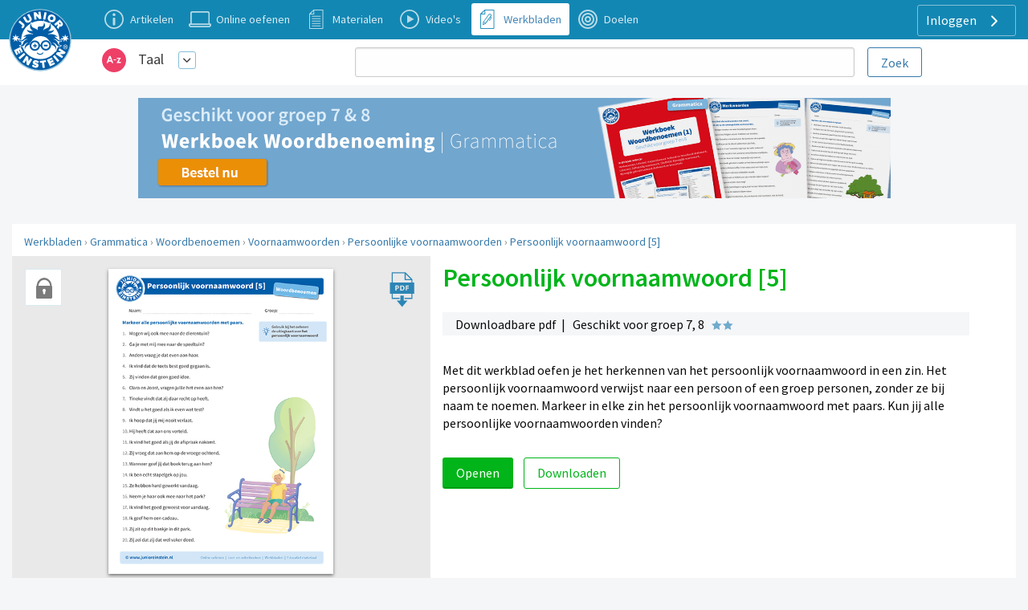

--- FILE ---
content_type: text/html; charset=UTF-8
request_url: https://www.taal-oefenen.nl/werkbladen/grammatica/woordbenoemen/voornaamwoorden/persoonlijke-voornaamwoorden/persoonlijk-voornaamwoord-5
body_size: 9369
content:
<!DOCTYPE html>
<html lang="nl-NL">
<head>
    


                <meta charset="UTF-8"/>
<meta name="viewport" content="width=device-width, initial-scale=1">
    



<meta name="generator" content="Junior Einstein BV">

    
    <title>Persoonlijk voornaamwoord [5]</title>
    <meta name="keywords" content="werkblad, download, taal, woordbenoemen, grammatica, Nederlands, junior einstein, persoonlijk voornaamwoord">
    <meta name="description" content="Oefen met dit werkblad het persoonlijk voornaamwoord. Oefen ook met de andere werkbladen van Junior Einstein over taal.">
    <meta property="og:url" content="https://www.taal-oefenen.nl/werkbladen/grammatica/woordbenoemen/voornaamwoorden/persoonlijke-voornaamwoorden/persoonlijk-voornaamwoord-5"/>
    <meta property="og:type" content="worksheet"/>
    <meta property="og:title" content="Persoonlijk voornaamwoord [5]"/>
    <meta property="og:description" content="Met dit werkblad oefen je het herkennen van het persoonlijk voornaamwoord in een zin. Het persoonlijk voornaamwoord verwijst naar een persoon of een groep personen, zonder ze bij naam te noemen. Markeer in elke zin het persoonlijk voornaamwoord met paars. Kun jij alle persoonlijke voornaamwoorden vinden?"/>
    <meta property="og:image" content="https://assets.junioreinstein.nl/nl_junioreinstein/worksheet/25000/24018/4icocwpr4zobvkj.045.persvnw.markeren.2.ster.png"/>
                <link href="/template/css/app.css?1703" rel="stylesheet" />
        <link href="/template/css/support.css?1703" rel="stylesheet" />
        <link href="/template/css/exercise_table.css?1703" rel="stylesheet" />
        <link href="/template/css/worksheet-section.css?1703" rel="stylesheet"/>
    
    <link href="/template/css/support.css?1703" rel="stylesheet"/>

    <link rel="apple-touch-icon" sizes="180x180"
      href="/template/images/labels/nl_junioreinstein/icons/apple-touch-icon.png?1703">
<link rel="icon" type="image/png" sizes="32x32"
      href="/template/images/labels/nl_junioreinstein/icons/favicon-32x32.png?1703">
<link rel="icon" type="image/png" sizes="16x16"
      href="/template/images/labels/nl_junioreinstein/icons/favicon-16x16.png?1703">
<link rel="manifest" href="/template/images/labels/nl_junioreinstein/icons/site.webmanifest?1703">
<link rel="mask-icon" href="/template/images/labels/nl_junioreinstein/icons/safari-pinned-tab.svg?1703"
      color="#5bbad5">
<meta name="msapplication-TileColor" content="#da532c">
<meta name="theme-color" content="#ffffff">    <script>(function(w,d,u){w.readyQ=[];w.bindReadyQ=[];function p(x,y){if(x=="ready"){w.bindReadyQ.push(y);}else{w.readyQ.push(x);}};var a={ready:p,bind:p};w.$=w.jQuery=function(f){if(f===d||f===u){return a}else{p(f)}}})(window,document)</script>

            <link rel="canonical" href="https://www.taal-oefenen.nl/werkbladen/grammatica/woordbenoemen/voornaamwoorden/persoonlijke-voornaamwoorden/persoonlijk-voornaamwoord-5">
    </head>
<body class="nl_junioreinstein support-base">
<div id="audio_wrapper" style="display:none;">
    <audio id="nexus_audio_player" controls="controls">
    </audio>
</div>







    <div style="position: absolute;z-index: 99">
    <a href="https://www.junioreinstein.nl">
        <img src="/template/images/labels/nl_junioreinstein/logo.svg?1703"
             class="logo-large-svg support-logo">
    </a>
</div>

    <div class="grid-x grid-padding-x support-header-container align-middle" style="margin-top: 0">
        <div class="small-12 large-3 xlarge-4 large-order-2 cell support-user-menu-container" style="text-align: right;">
                        <a href="#" class="pulldown-user" style="display: none">
        </a>

    

    <div class="hide-for-small-only">
        <div class="pulldown user-menu" id="user-pulldown-content" style="display:none;">
            
                
                    <div class="grid-container full user-menu-item">
    <a href="https://www.junioreinstein.nl/">
        <div class="grid-x">
                        <div class="cell shrink icon-container">
                    <img src="/template/images/icons/home.svg" alt="Home-icon">
            </div>
                        <div class="cell auto item-title-container" style="text-align: left;">
                Home
            </div>
                            <div class="cell shrink item-arrow-container">
                    <i class="JE-icon-arrow JE-icon-general" style="color:#377aab;"></i>
                </div>

            

        </div>
    </a>
</div>







                                
            
                                
                    <div class="grid-container full user-menu-group">

    <a href="https://www.junioreinstein.nl/online/home">
        <div class="grid-x">
                        <div class="cell auto item-title-container" style="text-align: left;">
                Particulieren
            </div>
                                                            

        </div>
    </a>

    <div class="grid-x">
        <div class="cell">
            
                <div class="grid-container full user-menu-item">
    <a href="https://www.junioreinstein.nl/online/home">
        <div class="grid-x">
                        <div class="cell shrink icon-container">
                    <img src="/template/images/icons/online.svg" alt="Online oefenen-icon">
            </div>
                        <div class="cell auto item-title-container" style="text-align: left;">
                Online oefenen
            </div>
                            <div class="cell shrink item-arrow-container">
                    <i class="JE-icon-arrow JE-icon-general" style="color:#377aab;"></i>
                </div>

            

        </div>
    </a>
</div>







            
                <div class="grid-container full user-menu-item">
    <a href="https://www.junioreinstein.nl/online/subscriptions">
        <div class="grid-x">
                        <div class="cell shrink icon-container">
                    <img src="/template/images/icons/price.svg" alt="Prijzen en bestellen-icon">
            </div>
                        <div class="cell auto item-title-container" style="text-align: left;">
                Prijzen en bestellen
            </div>
                            <div class="cell shrink item-arrow-container">
                    <i class="JE-icon-arrow JE-icon-general" style="color:#377aab;"></i>
                </div>

            

        </div>
    </a>
</div>







            
                <div class="grid-container full user-menu-item">
    <a href="https://www.junioreinstein.nl/online/reviews">
        <div class="grid-x">
                        <div class="cell shrink icon-container">
                    <img src="/template/images/icons/reviews.svg" alt="Reviews-icon">
            </div>
                        <div class="cell auto item-title-container" style="text-align: left;">
                Reviews
            </div>
                            <div class="cell shrink item-arrow-container">
                    <i class="JE-icon-arrow JE-icon-general" style="color:#377aab;"></i>
                </div>

            

        </div>
    </a>
</div>







            
                <div class="grid-container full user-menu-item">
    <a href="https://webshop.junioreinstein.nl">
        <div class="grid-x">
                        <div class="cell shrink icon-container">
                    <img src="/template/images/icons/book.svg" alt="Leer- en oefenboeken-icon">
            </div>
                        <div class="cell auto item-title-container" style="text-align: left;">
                Leer- en oefenboeken
            </div>
                            <div class="cell shrink item-arrow-container">
                    <i class="JE-icon-arrow JE-icon-general" style="color:#377aab;"></i>
                </div>

            

        </div>
    </a>
</div>







                    </div>
    </div>


</div>




                
            
                                
                    <div class="grid-container full user-menu-group">

    <a href="https://www.junioreinstein.nl/school">
        <div class="grid-x">
                        <div class="cell auto item-title-container" style="text-align: left;">
                Scholen
            </div>
                                                            

        </div>
    </a>

    <div class="grid-x">
        <div class="cell">
            
                <div class="grid-container full user-menu-item">
    <a href="https://www.junioreinstein.nl/school/online">
        <div class="grid-x">
                        <div class="cell shrink icon-container">
                    <img src="/template/images/icons/online.svg" alt="Online leer- en oefenplatform-icon">
            </div>
                        <div class="cell auto item-title-container" style="text-align: left;">
                Online leer- en oefenplatform
            </div>
                            <div class="cell shrink item-arrow-container">
                    <i class="JE-icon-arrow JE-icon-general" style="color:#377aab;"></i>
                </div>

            

        </div>
    </a>
</div>







            
                <div class="grid-container full user-menu-item">
    <a href="https://www.junioreinstein.nl/school/worksheet">
        <div class="grid-x">
                        <div class="cell shrink icon-container">
                    <img src="/template/images/icons/worksheet.svg" alt="Premium werkbladencollectie-icon">
            </div>
                        <div class="cell auto item-title-container" style="text-align: left;">
                Premium werkbladencollectie
            </div>
                            <div class="cell shrink item-arrow-container">
                    <i class="JE-icon-arrow JE-icon-general" style="color:#377aab;"></i>
                </div>

            

        </div>
    </a>
</div>







            
                <div class="grid-container full user-menu-item">
    <a href="https://www.junioreinstein.nl/school/publisher">
        <div class="grid-x">
                        <div class="cell shrink icon-container">
                    <img src="/template/images/icons/book.svg" alt="Educatieve boeken-icon">
            </div>
                        <div class="cell auto item-title-container" style="text-align: left;">
                Educatieve boeken
            </div>
                            <div class="cell shrink item-arrow-container">
                    <i class="JE-icon-arrow JE-icon-general" style="color:#377aab;"></i>
                </div>

            

        </div>
    </a>
</div>







                    </div>
    </div>


</div>




                
            
                
                    <div class="grid-container full user-menu-item">
    <a href="https://www.junioreinstein.nl/instruction/faq">
        <div class="grid-x">
                        <div class="cell shrink icon-container">
                    <img src="/template/images/icons/faq.svg" alt="Veelgestelde vragen-icon">
            </div>
                        <div class="cell auto item-title-container" style="text-align: left;">
                Veelgestelde vragen
            </div>
                            <div class="cell shrink item-arrow-container">
                    <i class="JE-icon-arrow JE-icon-general" style="color:#377aab;"></i>
                </div>

            

        </div>
    </a>
</div>







                                
            
                                
                    <div class="grid-container full user-menu-group">

    <a href="https://www.junioreinstein.nl/about/home">
        <div class="grid-x">
                        <div class="cell auto item-title-container" style="text-align: left;">
                Over Junior Einstein
            </div>
                                                            

        </div>
    </a>

    <div class="grid-x">
        <div class="cell">
            
                <div class="grid-container full user-menu-item">
    <a href="https://www.junioreinstein.nl/vacancy">
        <div class="grid-x">
                        <div class="cell shrink icon-container">
                    <img src="/template/images/icons/vacancies.svg" alt="Vacatures-icon">
            </div>
                        <div class="cell auto item-title-container" style="text-align: left;">
                Vacatures
            </div>
                            <div class="cell shrink item-arrow-container">
                    <i class="JE-icon-arrow JE-icon-general" style="color:#377aab;"></i>
                </div>

            

        </div>
    </a>
</div>







            
                <div class="grid-container full user-menu-item">
    <a href="https://www.junioreinstein.nl/contact">
        <div class="grid-x">
                        <div class="cell shrink icon-container">
                    <img src="/template/images/icons/contact.svg" alt="Contact-icon">
            </div>
                        <div class="cell auto item-title-container" style="text-align: left;">
                Contact
            </div>
                            <div class="cell shrink item-arrow-container">
                    <i class="JE-icon-arrow JE-icon-general" style="color:#377aab;"></i>
                </div>

            

        </div>
    </a>
</div>







            
                <div class="grid-container full user-menu-item">
    <a href="https://www.junioreinstein.nl/about/team">
        <div class="grid-x">
                        <div class="cell shrink icon-container">
                    <img src="/template/images/icons/team.svg" alt="Team-icon">
            </div>
                        <div class="cell auto item-title-container" style="text-align: left;">
                Team
            </div>
                            <div class="cell shrink item-arrow-container">
                    <i class="JE-icon-arrow JE-icon-general" style="color:#377aab;"></i>
                </div>

            

        </div>
    </a>
</div>







                    </div>
    </div>


</div>




                
            
                
                    <div class="grid-container full user-menu-item">
    <a href="https://www.junioreinstein.nl/login">
        <div class="grid-x">
                        <div class="cell shrink icon-container">
                    <img src="/template/images/icons/login.svg" alt="Inloggen-icon">
            </div>
                        <div class="cell auto item-title-container" style="text-align: left;">
                Inloggen
            </div>
                            <div class="cell shrink item-arrow-container">
                    <i class="JE-icon-arrow JE-icon-general" style="color:#377aab;"></i>
                </div>

            

        </div>
    </a>
</div>







                                
                    </div>
    </div>


            <div class="show-for-large">
            <div class="text-right user-anon-buttons" style="">

                                    <a href="/login" class="button hollow ghost radius icon">
                        Inloggen
                        <i class="JE-icon-arrow JE-icon-general default-icon right"></i>
                    </a>
                
            </div>
        </div>
    

    <div class="hide-for-large">
        <button id="hamburger-menu" class="button radius hollow  menu-icon float-right" type="button"
                style="border: none;">
            <i class="JE-icon-menu default-icon JE-icon-general right"></i>
        </button>
    </div>



        </div>
        <div class="small-8 medium-11 large-8 xlarge-7 medium-offset-1  large-order-1 cell">
            <ul class="inline-list support-menu new-menu show-for-medium">


                
                                            <li class="">
                            <a href="/instruction/taal">
                                <div style="display:table">
                                    <div class="support-menu-icon Article"></div>
                                    <div class="support-menu-label">
                                        Artikelen                                    </div>
                                </div>
                            </a>
                        </li>
                    
                                                                                                    

                
                    
                                            <li>
                            <a href="/start">
                                <div style="display:table">
                                    <div class="support-menu-icon Exercise"></div>
                                    <div class="support-menu-label">
                                        Online oefenen                                    </div>
                                </div>
                            </a>
                        </li>
                                                                                                    

                
                    
                                                                                    <li class="">
                            <a href="/ondersteunende-materialen">
                                <div style="display:table">
                                    <div class="support-menu-icon LearningResource"></div>
                                    <div class="support-menu-label">
                                        Materialen                                    </div>
                                </div>
                            </a>
                        </li>
                                                            

                
                    
                                                                                                        <li class="">
                            <a href="/videos">
                                <div style="display:table">
                                    <div class="support-menu-icon Video"></div>
                                    <div class="support-menu-label">Video's</div>
                                </div>
                            </a>
                        </li>
                                        

                
                    
                                                                                                                            <li class="active">
                            <a href="/werkbladen">
                                <div style="display:table">
                                    <div class="support-menu-icon Worksheet"></div>
                                    <div class="support-menu-label">Werkbladen</div>
                                </div>
                            </a>
                        </li>
                    

                
                    
                                                                <li class="">
                            <a href="/doelen">
                                <div style="display:table">
                                    <div class="support-menu-icon Goal"
                                    ></div>
                                    <div class="support-menu-label">
                                        Doelen                                    </div>
                                </div>
                            </a>
                        </li>
                                                                                

                
            </ul>
        </div>
    </div>

<div id="mobile-menu"></div>

<div class="grid-container full">
    <div class="grid-x grid-padding-x support-header-second-row" style="background-color: #fff;">

        <div class="small-12 large-offset-1 medium-5 large-3  cell">
            <div class="grid-x pulldown-subsite" style="margin-top: 7px;margin-bottom: 7px;height: 40px;">
                <div class="cell shrink">
                    <img src="https://assets.junioreinstein.nl/nl_junioreinstein/misc/icons/1000/268/606d98f45718f_nl.taaloefenen.svg" alt=""
                         style="width:30px; height: 30px;margin:0 5px 5px 5px;vertical-align: middle;">

                </div>
                <div class="cell auto user-menu-container">
                    
<table style="width: auto; display:inline-block">
    <tr>
        <td style="padding-left:1rem;padding-right: 0.5rem">
            <a href="https://www.taal-oefenen.nl/all_content" class="white">Taal</a>
        </td>
        <td>
            <a href="#" class="dropdown-list button small hollow ghost radius pulldown-sites" style="padding:0.2rem;display: inline-block;margin:0;">
                <i class="JE-icon-arrow-down JE-icon-general"></i>
            </a>
        </td>

    </tr>
</table>

<div id="pulldown-sites-content" class="pulldown" style="display:none;">
    

                    
                <a href="https://www.rekenen-oefenen.nl/all_content?nwt=" class="pulldown-row pulldown-row-sites">
                    <img class="JE-icon-general" src="https://assets.junioreinstein.nl/nl_junioreinstein/misc/icons/1000/267/606d98d2ca6c0_nl.rekenenoefenen.svg" style="width:30px; height: 30px; margin-right: 5px;">
                    Rekenen
                </a>

            
        

    

                    
                <a href="https://www.taal-oefenen.nl/all_content?nwt=" class="pulldown-row pulldown-row-sites">
                    <img class="JE-icon-general" src="https://assets.junioreinstein.nl/nl_junioreinstein/misc/icons/1000/268/606d98f45718f_nl.taaloefenen.svg" style="width:30px; height: 30px; margin-right: 5px;">
                    Taal
                </a>

            
        

    

                    
                <a href="https://www.begrijpend-lezen-oefenen.nl/all_content?nwt=" class="pulldown-row pulldown-row-sites">
                    <img class="JE-icon-general" src="https://assets.junioreinstein.nl/nl_junioreinstein/misc/icons/1000/270/606d857463951_nl.begrijpendlezenoefenen.svg" style="width:30px; height: 30px; margin-right: 5px;">
                    Begrijpend lezen
                </a>

            
        

    

                    
                <a href="https://www.ieptoets-oefenen.nl/all_content?nwt=" class="pulldown-row pulldown-row-sites">
                    <img class="JE-icon-general" src="https://assets.junioreinstein.nl/nl_junioreinstein/misc/icons/1000/271/606d988a1ef8e_nl.ieptoetsoefenen.svg" style="width:30px; height: 30px; margin-right: 5px;">
                    IEP Toets
                </a>

            
        

    

                    
                <a href="https://www.verkeer-oefenen.nl/all_content?nwt=" class="pulldown-row pulldown-row-sites">
                    <img class="JE-icon-general" src="https://assets.junioreinstein.nl/nl_junioreinstein/misc/icons/1000/272/606d990a8e1a6_nl.verkeeroefenen.svg" style="width:30px; height: 30px; margin-right: 5px;">
                    Verkeer
                </a>

            
        

    

                    
                <a href="https://www.natuur-en-techniek-oefenen.nl/all_content?nwt=" class="pulldown-row pulldown-row-sites">
                    <img class="JE-icon-general" src="https://assets.junioreinstein.nl/nl_junioreinstein/misc/icons/1000/273/606d98c5c8ee0_nl.natuurentechniekoefenen.svg" style="width:30px; height: 30px; margin-right: 5px;">
                    Natuur &amp; techniek
                </a>

            
        

    

                    
                <a href="https://www.geschiedenis-oefenen.nl/all_content?nwt=" class="pulldown-row pulldown-row-sites">
                    <img class="JE-icon-general" src="https://assets.junioreinstein.nl/nl_junioreinstein/misc/icons/1000/274/606d8c36b0c90_nl.geschiedenisoefenen.svg" style="width:30px; height: 30px; margin-right: 5px;">
                    Geschiedenis
                </a>

            
        

    

                    
                <a href="https://www.aardrijkskunde-oefenen.nl/all_content?nwt=" class="pulldown-row pulldown-row-sites">
                    <img class="JE-icon-general" src="https://assets.junioreinstein.nl/nl_junioreinstein/misc/icons/1000/275/606d85f90531a_nl.aardrijkskundeoefenen.svg" style="width:30px; height: 30px; margin-right: 5px;">
                    Aardrijkskunde
                </a>

            
        

    

                    
                <a href="https://www.de-tafels-oefenen.nl/all_content?nwt=" class="pulldown-row pulldown-row-sites">
                    <img class="JE-icon-general" src="https://assets.junioreinstein.nl/nl_junioreinstein/misc/icons/1000/276/606d8c2161186_nl.detafelsoefenen.svg" style="width:30px; height: 30px; margin-right: 5px;">
                    De tafels
                </a>

            
        

    

                    
                <a href="https://www.levensbeschouwing-oefenen.nl/all_content?nwt=" class="pulldown-row pulldown-row-sites">
                    <img class="JE-icon-general" src="https://assets.junioreinstein.nl/nl_junioreinstein/misc/icons/1000/277/606d98bb0030e_nl.levensbeschouwingoefenen.svg" style="width:30px; height: 30px; margin-right: 5px;">
                    Levensbeschouwing
                </a>

            
        

    

                    
                <a href="https://www.topo-oefenen.nl/all_content?nwt=" class="pulldown-row pulldown-row-sites">
                    <img class="JE-icon-general" src="https://assets.junioreinstein.nl/nl_junioreinstein/misc/icons/1000/278/606d99008853a_nl.topooefenen.svg" style="width:30px; height: 30px; margin-right: 5px;">
                    Topo
                </a>

            
        

    

                    
                <a href="https://www.kleuters-oefenen.nl/all_content?nwt=" class="pulldown-row pulldown-row-sites">
                    <img class="JE-icon-general" src="https://assets.junioreinstein.nl/nl_junioreinstein/misc/icons/1000/306/606d989b72c87_nl.kleutersoefenen.svg" style="width:30px; height: 30px; margin-right: 5px;">
                    Kleuters
                </a>

            
        

    

                    
                <a href="https://www.junioreinstein.nl/all_content?nwt=" class="pulldown-row pulldown-row-sites">
                    <img class="JE-icon-general" src="https://assets.junioreinstein.nl/nl_junioreinstein/misc/icons/1000/308/606d98937d9ee_nl.junioreinstein.svg" style="width:30px; height: 30px; margin-right: 5px;">
                    JE Leerdoelen
                </a>

            
        

    

                    
                <a href="https://www.engels-oefenen.nl/all_content?nwt=" class="pulldown-row pulldown-row-sites">
                    <img class="JE-icon-general" src="https://assets.junioreinstein.nl/nl_junioreinstein/misc/icons/1000/312/606d8c2c91015_nl.engelsoefenen.svg" style="width:30px; height: 30px; margin-right: 5px;">
                    Engels
                </a>

            
        

    

                    
                <a href="https://spelling.junioreinstein.nl/all_content?nwt=" class="pulldown-row pulldown-row-sites">
                    <img class="JE-icon-general" src="https://assets.junioreinstein.nl/nl_junioreinstein/misc/icons/1000/317/5754c31108484d14d13fd636.svg" style="width:30px; height: 30px; margin-right: 5px;">
                    Spelling
                </a>

            
        

    

                    
                <a href="https://automatiseren.junioreinstein.nl/all_content?nwt=" class="pulldown-row pulldown-row-sites">
                    <img class="JE-icon-general" src="https://assets.junioreinstein.nl/nl_junioreinstein/misc/icons/1000/320/3cd42aba71007d67f3d65486.svg" style="width:30px; height: 30px; margin-right: 5px;">
                    Automatiseren
                </a>

            
        

    

                    
                <a href="https://doorstroomtoets.junioreinstein.nl/all_content?nwt=" class="pulldown-row pulldown-row-sites">
                    <img class="JE-icon-general" src="https://assets.junioreinstein.nl/nl_junioreinstein/misc/icons/1000/321/02540189e33e45ff09e18f45.svg" style="width:30px; height: 30px; margin-right: 5px;">
                    Doorstroomtoets
                </a>

            
        

    

                    
                <a href="https://toetsen.junioreinstein.nl/all_content?nwt=" class="pulldown-row pulldown-row-sites">
                    <img class="JE-icon-general" src="https://assets.junioreinstein.nl/nl_junioreinstein/misc/icons/1000/322/abfe953ff9a16135951ca336.svg" style="width:30px; height: 30px; margin-right: 5px;">
                    Toetsen
                </a>

            
        

    

                    
                <a href="https://lvstoetsen.junioreinstein.nl/all_content?nwt=" class="pulldown-row pulldown-row-sites">
                    <img class="JE-icon-general" src="https://assets.junioreinstein.nl/nl_junioreinstein/misc/icons/1000/322/abfe953ff9a16135951ca336.svg" style="width:30px; height: 30px; margin-right: 5px;">
                    LVS-Toetsen
                </a>

            
        

    </div>

<script>

    $(document).ready(function () {
        $('#pulldown-sites-content').show();
        $('.pulldown-sites').tooltipster({
            // we detach the element from the page and give it to Tooltipster to serve as content
            content: $('#pulldown-sites-content').detach(),
            // if you use a single element as content for several tooltips, set this option to true
            contentCloning: false,
            theme: ['tooltipster-light', 'pulldown-menu'],
            interactive: true,
            trigger: 'custom',
            triggerOpen: {
                mouseenter: true,
                touchstart: true
            },
            triggerClose: {
                mouseleave: true,
                scroll: true,
                tap: true
            }
        });
    });
</script>                </div>


            </div>
        </div>
        
            <div class="small-12 medium-offset-0 medium-7 large-7 xxlarge-6  cell search-holder end">

                <form id="nexus-search-bar" action="/search/query_suggestion">
    <div class="grid-x">
        <div class="cell auto" style="position:relative;">
            <input type="search" style="border-radius:3px;margin-bottom: 0" name="nexusSearchTerm"
                   value=""
                   autocomplete="off"/>
            <div id="nexus-highlight-holder" style=""></div>
        </div>
        <div class="cell shrink">
            <input id="nexus-search-submit" type="submit" value="Zoek"
                   class="button hollow radius" style="padding:10px 1em 9px 1em;margin-bottom: 0;margin-left: 1rem;">
        </div>
    </div>


    <input type="hidden" name="engineName" value="nl-junioreinstein-content-objects">
    <input type="hidden" name="submitActionRoute-name" value="/search/content">
    <input type="hidden" name="token" value="d20cd2c5d09.qpk6mkY71oj8KyhICAQtzZU6OQQQTVHit__2kfi83X4.mKBA3Q9LuOyYZGwYY350gMYJWGx8I2C647mOqYjQnCvL916iLWrv5rYeGA">
</form>




            </div>

        

    </div>

</div>









<div class="row small-collapse medium-uncollapse">
            <div class="small-12 xxlarge-push-9 xxlarge-3 columns ad-block-mobile" style="margin-top: 1rem;">
            <div class="row collapse">
    <div class="xlarge-12 show-for-xxlarge columns">


        <a href="https://webshop.junioreinstein.nl/webshop/product/4790" rel="nofollow"><img src="https://assets.kadoki.nl/nl_webshop/je/1000/884/5cb5b69b26cda_9789493128163-woordbenoemen-deel1.png" alt=""/></a>

    </div>

    <div class="medium-12 show-for-medium hide-for-xxlarge columns text-center" style="margin-bottom: 1rem;">

        <a href="https://webshop.junioreinstein.nl/webshop/product/4790" rel="nofollow"><img src="https://assets.kadoki.nl/nl_webshop/je/1000/884/5cb5b6996466e_9789493128163-woordb-deel1-large.png" alt=""/></a>

    </div>

    <div class="small-12 show-for-small-only columns">

        <a href="https://webshop.junioreinstein.nl/webshop/product/4790" rel="nofollow"><img src="https://assets.kadoki.nl/nl_webshop/je/1000/884/5cb5b69a2c9b0_9789493128163-woordb-deel1-small.png" alt=""/></a>

    </div>
</div>
        </div>
    
    <div class="small-12 xxlarge-pull-3 xxlarge-9 columns support" >
        

<noscript>
    <style type="text/css">
        .pagecontainer {display:none;}
    </style>
    <div class="noscriptmsg">
        <div class="callout error">
            Je hebt javascript niet geactiveerd. Je kunt zonder javascript deze site niet gebruiken.        </div>

    </div>
</noscript>


            <div id="button-nav" class="show-for-small-only">
            <span class="hcat-icon hcat">
                <i class="JE-icon-arrow-left JE-icon-general bluetext small-arrow-left"
                   style="vertical-align:middle"></i>
                <a href="/werkbladen/grammatica/woordbenoemen/voornaamwoorden/persoonlijke-voornaamwoorden">Persoonlijke voornaamwoorden</a>
            </span>
    </div>

    <div class="row  panel show-for-medium" style="margin-top: 1rem;">
        <div class="small-12 columns breadcrumb" style="padding-top: 10px;">
            <a href="/werkbladen">Werkbladen</a> › <a href="/werkbladen/grammatica">Grammatica</a> › <a href="/werkbladen/grammatica/woordbenoemen">Woordbenoemen</a> › <a href="/werkbladen/grammatica/woordbenoemen/voornaamwoorden">Voornaamwoorden</a> › <a href="/werkbladen/grammatica/woordbenoemen/voornaamwoorden/persoonlijke-voornaamwoorden">Persoonlijke voornaamwoorden</a> › <a href="/werkbladen/grammatica/woordbenoemen/voornaamwoorden/persoonlijke-voornaamwoorden/persoonlijk-voornaamwoord-5">Persoonlijk voornaamwoord [5]</a>
        </div>
    </div>


    <div class="row panel">

        <div class="small-12 medium-7 medium-push-5 worksheet-description columns small-only-text-center">

            <h1>Persoonlijk voornaamwoord [5]</h1>


            <div class="row collapse">
                <div class="small-12 hide-for-medium columns worksheet-list-block-image-holder small-only-text-center">
                                            <div class="premium-icon-holder-detail" style="margin-left: 1rem;"></div>
                                        <img alt="" src="https://assets.junioreinstein.nl/nl_junioreinstein/worksheet/25000/24018/4icocwpr4zobvkj.045.persvnw.markeren.2.ster.png">
                </div>
                <div class="small-12 columns">

                    <div class="material-features-holder" style="display: block;">
                        <div class="worksheet-features" style="margin-bottom: 0.4rem;display: block">
                            Downloadbare pdf&nbsp;&nbsp;|&nbsp;&nbsp;
                                                            Geschikt voor groep 7, 8
                                                                                        <div class="difficulty-stars stars-2">&nbsp;</div>
                                                    </div>
                    </div>


                    <div class="object-description">
                        Met dit werkblad oefen je het herkennen van het persoonlijk voornaamwoord in een zin. Het persoonlijk voornaamwoord verwijst naar een persoon of een groep personen, zonder ze bij naam te noemen. Markeer in elke zin het persoonlijk voornaamwoord met paars. Kun jij alle persoonlijke voornaamwoorden vinden?
                    </div>


                </div>
            </div>

            <div class="">

                <form name="form" method="post" novalidate="novalidate">

                <a class="button success radius" href="/werkbladen/grammatica/woordbenoemen/voornaamwoorden/persoonlijke-voornaamwoorden/persoonlijk-voornaamwoord-5?print=1">
                    Openen                </a>
                <button type="submit" id="form_button_download" name="form[button_download]" class="button radius success hollow">Downloaden</button>
                <input type="hidden" id="form__token" name="form[_token]" value="dac251f14046db1dfad786dab.mGhp557KQqd33A1ThO0m5GwYYoMQi48o0rp8P0xMn74.0zsxk9y5dOMVqWYBtpgQhThaE7to7s5jhdsORhwhwMmqMS-0po8L5hyaOQ" /></form>

                                
            </div>
            
            

        </div>
        <div class="show-for-medium medium-5 medium-pull-7 columns worksheet-image-holder">

            <a href="/werkbladen/grammatica/woordbenoemen/voornaamwoorden/persoonlijke-voornaamwoorden/persoonlijk-voornaamwoord-5?print=1">
                <div class="">
                                            <div class="premium-icon-holder-detail"></div>
                    
                    <img alt="" src="https://assets.junioreinstein.nl/nl_junioreinstein/worksheet/25000/24018/4icocwpr4zobvkj.045.persvnw.markeren.2.ster.png">
                </div>
            </a>
            <div class="social-media" style="text-align: center;margin-top:1rem;">
                <a data-pin-do="buttonPin"
                   data-pin-media="https://assets.junioreinstein.nl/nl_junioreinstein/worksheet/25000/24018/4icocwpr4zobvkj.045.persvnw.markeren.2.ster.png"
                   data-pin-id="https://www.taal-oefenen.nl/werkbladen/grammatica/woordbenoemen/voornaamwoorden/persoonlijke-voornaamwoorden/persoonlijk-voornaamwoord-5"
                   data-pin-url="https://www.taal-oefenen.nl/werkbladen/grammatica/woordbenoemen/voornaamwoorden/persoonlijke-voornaamwoorden/persoonlijk-voornaamwoord-5"
                   data-pin-description="Persoonlijk voornaamwoord [5]"
                   href="https://www.pinterest.com/pin/create/button/"></a>
                                                                                                                                                                            </div>
        </div>
    </div>


    <!-- connections -->
            <div class="row panel margin-top" style="margin-bottom: 20px;">
            <div class="small-12 columns" style="padding-top: 10px;padding-bottom: 10px;">
                <h4>Gerelateerd</h4>

            </div>
        </div>
                <div class="row small-up-1 medium-up-2 large-up-3 xlarge-up-4 xxlarge-up-5 collapse connection-blocks">
            


                        
                            

<div class="column column-block support-block-container">
    <a href="/instruction/taal/woordsoorten/voornaamwoorden/persoonlijke-voornaamwoorden">
        <div class="support-block article">
            <div class="support-type-indicator article">

            </div>
            <div class="article-title-container">
                Persoonlijke voornaamwoorden
            </div>
            <div class="thumb-name-article">
                                <p class="thumb-short-info">
                    
                                                    Uitlegartikelen 
                                                                              ›
                                            
                                                     Woordsoorten 
                                                                              ›
                                            
                                                     Voornaamwoorden 
                                                                     
                                                                                     </p>
            </div>

        </div>
    </a>
</div>            
            
            

                    
                            
<div class="column column-block support-block-container">
    <a href="/ondersteunende-materialen/grammatica/woordbenoemen/voornaamwoorden/persoonlijk-voornaamwoord">
        <div class="support-block material">

            
            <div class="support-type-indicator material">

            </div>
            <div class="thumb-container">
                <img class="dropshadow" src="https://assets.junioreinstein.nl/nl_junioreinstein/learning_resource/3000/2147/persoonlijk-voornaamwoord.png">
            </div>
            <div class="thumb-name">
                <span class="name-support">Persoonlijk voornaamwoord</span>
                <div>
                    <span class="thumb-short-info">
                                    Groep 5, 6, 7, 8
                                    </span>
                                            <div class="difficulty-stars stars-2">&nbsp;</div>
                    
                </div>
            </div>

        </div>
    </a>
</div>
            
            
                

            
                            

<div class="column column-block support-block-container">
    <a href="/videos/woordbenoemen/persoonlijk-voornaamwoord">
        <div class="support-block video">
            <div class="support-type-indicator video">

            </div>
            <div class="thumb-container">
                <img class="dropshadow" src="https://assets.junioreinstein.nl/nl_junioreinstein/video/9000/8956/09gzrzrt3xoeps2-thumbs.png">
            </div>
            <div class="thumb-name">
                <span class="name-support">Persoonlijk voornaamwoord</span>
                <div>
                    <span class="thumb-short-info">
                                    Groep 7, 8
                                    </span>
                                            <div class="difficulty-stars stars-1">&nbsp;</div>
                    
                </div>
            </div>

        </div>
    </a>
</div>
            
            
                        

                                            <div class="column column-block support-block-container">

    <a href="https://www.taal-oefenen.nl/werkbladen/grammatica/woordbenoemen/voornaamwoorden/persoonlijke-voornaamwoorden/persoonlijk-voornaamwoord-4">
        <div class="support-block worksheet">

                            <div class="premium-icon-holder">
                </div>
            
            <div class="support-type-indicator worksheet">
            </div>

            <div class="thumb-container">
                <img class="dropshadow" src="https://assets.junioreinstein.nl/nl_junioreinstein/worksheet/25000/24015/tosfetsm2q2o8gh.044.persvnw.goed.fout.markeren.1.ster.png">
            </div>
            <div class="thumb-name">
                <span class="name-support">Persoonlijk voornaamwoord [4]</span>
                <div>
                    <span class="thumb-short-info">
                                    Groep 7, 8
                                    </span>
                                            <div class="difficulty-stars stars-1">&nbsp;</div>
                    
                </div>
            </div>

        </div>
    </a>
</div>


            
                                                <div class="column column-block support-block-container">

    <a href="https://www.taal-oefenen.nl/werkbladen/grammatica/woordbenoemen/voornaamwoorden/persoonlijke-voornaamwoorden/persoonlijk-voornaamwoord-6">
        <div class="support-block worksheet">

                            <div class="premium-icon-holder">
                </div>
            
            <div class="support-type-indicator worksheet">
            </div>

            <div class="thumb-container">
                <img class="dropshadow" src="https://assets.junioreinstein.nl/nl_junioreinstein/worksheet/25000/24021/pz52ydid97eussi.046.persvnw.markeren.3.ster.png">
            </div>
            <div class="thumb-name">
                <span class="name-support">Persoonlijk voornaamwoord [6]</span>
                <div>
                    <span class="thumb-short-info">
                                    Groep 7, 8
                                    </span>
                                            <div class="difficulty-stars stars-3">&nbsp;</div>
                    
                </div>
            </div>

        </div>
    </a>
</div>


            
                                                <div class="column column-block support-block-container">

    <a href="https://www.taal-oefenen.nl/werkbladen/grammatica/woordbenoemen/voornaamwoorden/bezittelijke-voornaamwoorden/bezittelijk-voornaamwoord-5">
        <div class="support-block worksheet">

                            <div class="premium-icon-holder">
                </div>
            
            <div class="support-type-indicator worksheet">
            </div>

            <div class="thumb-container">
                <img class="dropshadow" src="https://assets.junioreinstein.nl/nl_junioreinstein/worksheet/25000/24027/6laev6ss8zuoleq.048.bezittelijk.vnw.2.ster.png">
            </div>
            <div class="thumb-name">
                <span class="name-support">Bezittelijk voornaamwoord [5]</span>
                <div>
                    <span class="thumb-short-info">
                                    Groep 7, 8
                                    </span>
                                            <div class="difficulty-stars stars-2">&nbsp;</div>
                    
                </div>
            </div>

        </div>
    </a>
</div>


            
                                                <div class="column column-block support-block-container">

    <a href="https://www.taal-oefenen.nl/werkbladen/grammatica/woordbenoemen/voornaamwoorden/overig/onbepaald-voornaamwoord-2">
        <div class="support-block worksheet">

                            <div class="premium-icon-holder">
                </div>
            
            <div class="support-type-indicator worksheet">
            </div>

            <div class="thumb-container">
                <img class="dropshadow" src="https://assets.junioreinstein.nl/nl_junioreinstein/worksheet/25000/24051/kfaocpmhucs5zo4.056.onbepaald.vnw.puzzel.2.sterren.png">
            </div>
            <div class="thumb-name">
                <span class="name-support">Onbepaald voornaamwoord [2]</span>
                <div>
                    <span class="thumb-short-info">
                                    Groep 7, 8
                                    </span>
                                            <div class="difficulty-stars stars-2">&nbsp;</div>
                    
                </div>
            </div>

        </div>
    </a>
</div>


            
                                                <div class="column column-block support-block-container">

    <a href="https://www.taal-oefenen.nl/werkbladen/grammatica/woordbenoemen/voornaamwoorden/gemengd/voornaamwoorden-gemengd-6">
        <div class="support-block worksheet">

                            <div class="premium-icon-holder">
                </div>
            
            <div class="support-type-indicator worksheet">
            </div>

            <div class="thumb-container">
                <img class="dropshadow" src="https://assets.junioreinstein.nl/nl_junioreinstein/worksheet/25000/24045/7r4yoxijqrpzfb1.054.invullen.voornaamwoorden.3.ster.png">
            </div>
            <div class="thumb-name">
                <span class="name-support">Voornaamwoorden: gemengd [6]</span>
                <div>
                    <span class="thumb-short-info">
                                    Groep 7, 8
                                    </span>
                                            <div class="difficulty-stars stars-3">&nbsp;</div>
                    
                </div>
            </div>

        </div>
    </a>
</div>


            
                                
        </div>
    
        

    <div class="row panel" style="margin-top: 20px;">
        <div class="small-12 columns" style="padding-bottom: 20px;">
            <div class="all-subjects-block show-for-medium">
    <h4 style="margin-bottom: 1rem;">
        Je kunt alle vakken oefenen bij Junior Einstein</h4>
    <div class="row collapse ">
        <div class="small-12 large-7 columns">
            <div class="show-for-large">
                Junior Einstein biedt een aantrekkelijke en complete online oefenomgeving die perfect aansluit bij het onderwijs op de basisschool. Je kunt oefenen op je eigen niveau en sterren, plaatjes en medailles verdienen.            </div>
            <div class="row pulldown collapse small-up-1 medium-up-2 category-icons-list" style="margin-top: 1rem;">

                                                    
                
                    <div class="columns pulldown-row">
                        <div class="pulldown-row-deeper">
                            <a rel="nofollow" href="https://www.rekenen-oefenen.nl">

                                <img src="https://assets.junioreinstein.nl/nl_junioreinstein/misc/icons/1000/267/606d98d2ca6c0_nl.rekenenoefenen.svg" style="max-width: 30px; height: 30px;margin: 0 5px 2px 0"/>
                                Rekenen
                            </a>
                        </div>

                    </div>
                
                    <div class="columns pulldown-row">
                        <div class="pulldown-row-deeper">
                            <a rel="nofollow" href="https://www.taal-oefenen.nl">

                                <img src="https://assets.junioreinstein.nl/nl_junioreinstein/misc/icons/1000/268/606d98f45718f_nl.taaloefenen.svg" style="max-width: 30px; height: 30px;margin: 0 5px 2px 0"/>
                                Taal
                            </a>
                        </div>

                    </div>
                
                    <div class="columns pulldown-row">
                        <div class="pulldown-row-deeper">
                            <a rel="nofollow" href="https://www.begrijpend-lezen-oefenen.nl">

                                <img src="https://assets.junioreinstein.nl/nl_junioreinstein/misc/icons/1000/270/606d857463951_nl.begrijpendlezenoefenen.svg" style="max-width: 30px; height: 30px;margin: 0 5px 2px 0"/>
                                Begrijpend lezen
                            </a>
                        </div>

                    </div>
                
                    <div class="columns pulldown-row">
                        <div class="pulldown-row-deeper">
                            <a rel="nofollow" href="https://www.ieptoets-oefenen.nl">

                                <img src="https://assets.junioreinstein.nl/nl_junioreinstein/misc/icons/1000/271/606d988a1ef8e_nl.ieptoetsoefenen.svg" style="max-width: 30px; height: 30px;margin: 0 5px 2px 0"/>
                                IEP Toets
                            </a>
                        </div>

                    </div>
                
                    <div class="columns pulldown-row">
                        <div class="pulldown-row-deeper">
                            <a rel="nofollow" href="https://www.verkeer-oefenen.nl">

                                <img src="https://assets.junioreinstein.nl/nl_junioreinstein/misc/icons/1000/272/606d990a8e1a6_nl.verkeeroefenen.svg" style="max-width: 30px; height: 30px;margin: 0 5px 2px 0"/>
                                Verkeer
                            </a>
                        </div>

                    </div>
                
                    <div class="columns pulldown-row">
                        <div class="pulldown-row-deeper">
                            <a rel="nofollow" href="https://www.natuur-en-techniek-oefenen.nl">

                                <img src="https://assets.junioreinstein.nl/nl_junioreinstein/misc/icons/1000/273/606d98c5c8ee0_nl.natuurentechniekoefenen.svg" style="max-width: 30px; height: 30px;margin: 0 5px 2px 0"/>
                                Natuur &amp; techniek
                            </a>
                        </div>

                    </div>
                
                    <div class="columns pulldown-row">
                        <div class="pulldown-row-deeper">
                            <a rel="nofollow" href="https://www.geschiedenis-oefenen.nl">

                                <img src="https://assets.junioreinstein.nl/nl_junioreinstein/misc/icons/1000/274/606d8c36b0c90_nl.geschiedenisoefenen.svg" style="max-width: 30px; height: 30px;margin: 0 5px 2px 0"/>
                                Geschiedenis
                            </a>
                        </div>

                    </div>
                
                    <div class="columns pulldown-row">
                        <div class="pulldown-row-deeper">
                            <a rel="nofollow" href="https://www.aardrijkskunde-oefenen.nl">

                                <img src="https://assets.junioreinstein.nl/nl_junioreinstein/misc/icons/1000/275/606d85f90531a_nl.aardrijkskundeoefenen.svg" style="max-width: 30px; height: 30px;margin: 0 5px 2px 0"/>
                                Aardrijkskunde
                            </a>
                        </div>

                    </div>
                
                    <div class="columns pulldown-row">
                        <div class="pulldown-row-deeper">
                            <a rel="nofollow" href="https://www.de-tafels-oefenen.nl">

                                <img src="https://assets.junioreinstein.nl/nl_junioreinstein/misc/icons/1000/276/606d8c2161186_nl.detafelsoefenen.svg" style="max-width: 30px; height: 30px;margin: 0 5px 2px 0"/>
                                De tafels
                            </a>
                        </div>

                    </div>
                
                    <div class="columns pulldown-row">
                        <div class="pulldown-row-deeper">
                            <a rel="nofollow" href="https://www.levensbeschouwing-oefenen.nl">

                                <img src="https://assets.junioreinstein.nl/nl_junioreinstein/misc/icons/1000/277/606d98bb0030e_nl.levensbeschouwingoefenen.svg" style="max-width: 30px; height: 30px;margin: 0 5px 2px 0"/>
                                Levensbeschouwing
                            </a>
                        </div>

                    </div>
                
                    <div class="columns pulldown-row">
                        <div class="pulldown-row-deeper">
                            <a rel="nofollow" href="https://www.topo-oefenen.nl">

                                <img src="https://assets.junioreinstein.nl/nl_junioreinstein/misc/icons/1000/278/606d99008853a_nl.topooefenen.svg" style="max-width: 30px; height: 30px;margin: 0 5px 2px 0"/>
                                Topo
                            </a>
                        </div>

                    </div>
                
                    <div class="columns pulldown-row">
                        <div class="pulldown-row-deeper">
                            <a rel="nofollow" href="https://www.kleuters-oefenen.nl">

                                <img src="https://assets.junioreinstein.nl/nl_junioreinstein/misc/icons/1000/306/606d989b72c87_nl.kleutersoefenen.svg" style="max-width: 30px; height: 30px;margin: 0 5px 2px 0"/>
                                Kleuters
                            </a>
                        </div>

                    </div>
                
                    <div class="columns pulldown-row">
                        <div class="pulldown-row-deeper">
                            <a rel="nofollow" href="https://www.junioreinstein.nl">

                                <img src="https://assets.junioreinstein.nl/nl_junioreinstein/misc/icons/1000/308/606d98937d9ee_nl.junioreinstein.svg" style="max-width: 30px; height: 30px;margin: 0 5px 2px 0"/>
                                JE Leerdoelen
                            </a>
                        </div>

                    </div>
                
                    <div class="columns pulldown-row">
                        <div class="pulldown-row-deeper">
                            <a rel="nofollow" href="https://www.engels-oefenen.nl">

                                <img src="https://assets.junioreinstein.nl/nl_junioreinstein/misc/icons/1000/312/606d8c2c91015_nl.engelsoefenen.svg" style="max-width: 30px; height: 30px;margin: 0 5px 2px 0"/>
                                Engels
                            </a>
                        </div>

                    </div>
                
                    <div class="columns pulldown-row">
                        <div class="pulldown-row-deeper">
                            <a rel="nofollow" href="https://spelling.junioreinstein.nl">

                                <img src="https://assets.junioreinstein.nl/nl_junioreinstein/misc/icons/1000/317/5754c31108484d14d13fd636.svg" style="max-width: 30px; height: 30px;margin: 0 5px 2px 0"/>
                                Spelling
                            </a>
                        </div>

                    </div>
                
                    <div class="columns pulldown-row">
                        <div class="pulldown-row-deeper">
                            <a rel="nofollow" href="https://automatiseren.junioreinstein.nl">

                                <img src="https://assets.junioreinstein.nl/nl_junioreinstein/misc/icons/1000/320/3cd42aba71007d67f3d65486.svg" style="max-width: 30px; height: 30px;margin: 0 5px 2px 0"/>
                                Automatiseren
                            </a>
                        </div>

                    </div>
                
                    <div class="columns pulldown-row">
                        <div class="pulldown-row-deeper">
                            <a rel="nofollow" href="https://doorstroomtoets.junioreinstein.nl">

                                <img src="https://assets.junioreinstein.nl/nl_junioreinstein/misc/icons/1000/321/02540189e33e45ff09e18f45.svg" style="max-width: 30px; height: 30px;margin: 0 5px 2px 0"/>
                                Doorstroomtoets
                            </a>
                        </div>

                    </div>
                
                    <div class="columns pulldown-row">
                        <div class="pulldown-row-deeper">
                            <a rel="nofollow" href="https://toetsen.junioreinstein.nl">

                                <img src="https://assets.junioreinstein.nl/nl_junioreinstein/misc/icons/1000/322/abfe953ff9a16135951ca336.svg" style="max-width: 30px; height: 30px;margin: 0 5px 2px 0"/>
                                Toetsen
                            </a>
                        </div>

                    </div>
                
                    <div class="columns pulldown-row">
                        <div class="pulldown-row-deeper">
                            <a rel="nofollow" href="https://lvstoetsen.junioreinstein.nl">

                                <img src="https://assets.junioreinstein.nl/nl_junioreinstein/misc/icons/1000/322/abfe953ff9a16135951ca336.svg" style="max-width: 30px; height: 30px;margin: 0 5px 2px 0"/>
                                LVS-Toetsen
                            </a>
                        </div>

                    </div>
                



            </div>
        </div>
        <div class="small-5 show-for-large columns" style="text-align: center;padding:0 1.5rem;">
            <img src="/template/images/support/werkbladen-meisje.jpg?1703">

        </div>
    </div>


</div>        </div>
    </div>
    <br>
    <br>


    </div>

</div>
<div id="js-school-premium" data-is-school-premium="1">
</div>

    <footer>
    <div class="row expanded application-footer">
        <div style="text-align: center;margin:1.5rem;">
            

        <div class="social-media">


            
                <a href="https://www.facebook.com/junioreinstein.nl" target="_blank">
                    <img src="/template/images/social/facebook-icon.svg?1703">
                </a>

            
                <a href="https://nl.pinterest.com/junioreinst0541" target="_blank">
                    <img src="/template/images/social/pinterest-icon.svg?1703">
                </a>

            
                <a href="https://www.instagram.com/junior_einstein/?hl=nl" target="_blank">
                    <img src="/template/images/social/instagram-icon.svg?1703">
                </a>

            
        </div>
        </div>

        <div class="small-12 xlarge-10 xlarge-offset-1 columns end ">
                        <div class="row small-up-2 medium-up-3  large-up-7  show-for-large">


                
                    <div class="column column-block" style="font-size: 0.875rem;margin-bottom: 1rem;">

                        <span style="font-weight:600"><a href="/werkbladen/spelling">Spelling</a> </span><br>
                        <div class="footer-hcats">
                                                                                                                            <a href="/werkbladen/spelling/klankwoorden-1">Klankwoorden [1]</a><br>
                                                                    <a href="/werkbladen/spelling/klankwoorden-2">Klankwoorden [2]</a><br>
                                                                    <a href="/werkbladen/spelling/regelwoorden-1">Regelwoorden [1]</a><br>
                                                                    <a href="/werkbladen/spelling/regelwoorden-2">Regelwoorden [2]</a><br>
                                                                    <a href="/werkbladen/spelling/weetwoorden">Weetwoorden</a><br>
                                                                    <a href="/werkbladen/spelling/lange-of-korte-klank">Lange of korte klank</a><br>
                                                                    <a href="/werkbladen/spelling/ontbrekende-letters-1">Ontbrekende letters [1]</a><br>
                                                                    <a href="/werkbladen/spelling/ontbrekende-letters-2">Ontbrekende letters [2]</a><br>
                                                                    <a href="/werkbladen/spelling/ontbrekende-letters-3">Ontbrekende letters [3]</a><br>
                                                                    <a href="/werkbladen/spelling/schrijf-je-heid-teit-lijk-of-ig">Schrijf je -heid, -teit, -lijk of -ig?</a><br>
                                                                    <a href="/werkbladen/spelling/schrijf-je-lijk-of-ig">Schrijf je -lijk of -ig?</a><br>
                                                                    <a href="/werkbladen/spelling/fout-gespelde-woorden">Fout gespelde woorden</a><br>
                                                                    <a href="/werkbladen/spelling/leenwoorden">Leenwoorden</a><br>
                                                            
                        </div>
                    </div>
                
                    <div class="column column-block" style="font-size: 0.875rem;margin-bottom: 1rem;">

                        <span style="font-weight:600"><a href="/werkbladen/werkwoordspelling">Werkwoordspelling</a> </span><br>
                        <div class="footer-hcats">
                                                                                                                            <a href="/werkbladen/werkwoordspelling/algemeen">Algemeen</a><br>
                                                                    <a href="/werkbladen/werkwoordspelling/werkwoordstam">Werkwoordstam</a><br>
                                                                    <a href="/werkbladen/werkwoordspelling/tegenwoordige-tijd">Tegenwoordige tijd</a><br>
                                                                    <a href="/werkbladen/werkwoordspelling/verleden-tijd">Verleden tijd</a><br>
                                                                    <a href="/werkbladen/werkwoordspelling/voltooid-deelwoord">Voltooid deelwoord</a><br>
                                                                    <a href="/werkbladen/werkwoordspelling/gemengd">Gemengd</a><br>
                                                            
                        </div>
                    </div>
                
                    <div class="column column-block" style="font-size: 0.875rem;margin-bottom: 1rem;">

                        <span style="font-weight:600"><a href="/werkbladen/schrijven">Schrijven</a> </span><br>
                        <div class="footer-hcats">
                                                                                                                            <a href="/werkbladen/schrijven/blokschrift">Blokschrift</a><br>
                                                                    <a href="/werkbladen/schrijven/schrijfpatronen">Schrijfpatronen</a><br>
                                                                    <a href="/werkbladen/schrijven/verbonden-schrift">Verbonden schrift</a><br>
                                                            
                        </div>
                    </div>
                
                    <div class="column column-block" style="font-size: 0.875rem;margin-bottom: 1rem;">

                        <span style="font-weight:600"><a href="/werkbladen/grammatica">Grammatica</a> </span><br>
                        <div class="footer-hcats">
                                                                                                                            <a href="/werkbladen/grammatica/woordbenoemen">Woordbenoemen</a><br>
                                                                    <a href="/werkbladen/grammatica/zinsontleding">Zinsontleding</a><br>
                                                            
                        </div>
                    </div>
                
                    <div class="column column-block" style="font-size: 0.875rem;margin-bottom: 1rem;">

                        <span style="font-weight:600"><a href="/werkbladen/letters-en-klanken">Letters en klanken</a> </span><br>
                        <div class="footer-hcats">
                                                                                                                            <a href="/werkbladen/letters-en-klanken/alfabet">Alfabet</a><br>
                                                                    <a href="/werkbladen/letters-en-klanken/letters">Letters</a><br>
                                                                    <a href="/werkbladen/letters-en-klanken/klanken">Klanken</a><br>
                                                            
                        </div>
                    </div>
                
                    <div class="column column-block" style="font-size: 0.875rem;margin-bottom: 1rem;">

                        <span style="font-weight:600"><a href="/werkbladen/woordvorming">Woordvorming</a> </span><br>
                        <div class="footer-hcats">
                                                                                                                            <a href="/werkbladen/woordvorming/meervoud-en">Meervoud-en</a><br>
                                                                    <a href="/werkbladen/woordvorming/meervoud-s">Meervoud-s</a><br>
                                                                    <a href="/werkbladen/woordvorming/meervoud-f-v-en-s-z">Meervoud -f -v en -s -z</a><br>
                                                                    <a href="/werkbladen/woordvorming/meervoud-gemengd">Meervoud gemengd</a><br>
                                                                    <a href="/werkbladen/woordvorming/verkleinwoorden">Verkleinwoorden</a><br>
                                                            
                        </div>
                    </div>
                
                    <div class="column column-block" style="font-size: 0.875rem;margin-bottom: 1rem;">

                        <span style="font-weight:600"><a href="/werkbladen/spreekwoorden">Spreekwoorden</a> </span><br>
                        <div class="footer-hcats">
                                                                                                                            <a href="/werkbladen/spreekwoorden/spreekwoorden">Spreekwoorden</a><br>
                                                                    <a href="/werkbladen/spreekwoorden/vergelijkingen">Vergelijkingen</a><br>
                                                            
                        </div>
                    </div>
                
                    <div class="column column-block" style="font-size: 0.875rem;margin-bottom: 1rem;">

                        <span style="font-weight:600"><a href="/werkbladen/lettergrepen">Lettergrepen</a> </span><br>
                        <div class="footer-hcats">
                                                                                                                            <a href="/werkbladen/lettergrepen/lettergrepen-tellen">Lettergrepen tellen</a><br>
                                                            
                        </div>
                    </div>
                
                    <div class="column column-block" style="font-size: 0.875rem;margin-bottom: 1rem;">

                        <span style="font-weight:600"><a href="/werkbladen/thema">Thema</a> </span><br>
                        <div class="footer-hcats">
                                                                                                                            <a href="/werkbladen/thema/seizoenen">Seizoenen</a><br>
                                                                    <a href="/werkbladen/thema/feestdagen">Feestdagen</a><br>
                                                            
                        </div>
                    </div>
                
                    <div class="column column-block" style="font-size: 0.875rem;margin-bottom: 1rem;">

                        <span style="font-weight:600"><a href="/werkbladen/woordenschat">Woordenschat</a> </span><br>
                        <div class="footer-hcats">
                                                                                                                            <a href="/werkbladen/woordenschat/leenwoorden">Leenwoorden</a><br>
                                                            
                        </div>
                    </div>
                            </div>
            <div style="text-align: center;padding:1rem 0;font-size: 0.875rem;color:#333;background-color: #dcecf3;">

    

    © Junior Einstein BV 2012-2026 - <a
            href="/webshop/customer_service/privacy">Privacy verklaring</a>
        - <a href="/webshop/about/cookies">Cookies</a>
</div>
        </div>
    </div>

</footer>




        <script src="/template/templates/js/jquery3.4.1.min.js?1703"></script>
    <script>(function($,d){$.each(readyQ,function(i,f){$(f)});$.each(bindReadyQ,function(i,f){$(d).bind("ready",f)})})(jQuery,document)</script>
    <script src="/template/tooltipster/tooltipster.bundle.js?1703"></script>
    <script src="/template/tooltipster/tooltipster-discovery.js?1703"></script>
    <script src="/template/js/foundation/foundation.js?1703"></script>
    <script src="/template/js/ajax.commands.js?1703"></script>
    <script>$(document).foundation();</script>

    <script src="/template/templates/js/audio.js?1703"></script>
    <script>

        $(document).ready(function () {
            $('.progress-tooltip').tooltipster({
                contentAsHTML: true,
                theme: ['tooltipster-light'],
            });
        });
    </script>
    

        
        <script>var clicky_site_ids = clicky_site_ids || [];
            clicky_site_ids.push(66468838);</script>
        <script async src="//static.getclicky.com/js"></script>
    
    
        <!-- Global site tag (gtag.js) - Google Analytics -->
        <script async src="https://www.googletagmanager.com/gtag/js?id=G-YHVPQPD692"></script>
        <script>
            window.dataLayer = window.dataLayer || [];

            function gtag() {
                dataLayer.push(arguments);
            }

            gtag('js', new Date());

            gtag('config', 'G-YHVPQPD692', {'anonymize_ip': true});
        </script>

    


    <script async defer src="//assets.pinterest.com/js/pinit.js"></script>
                                            <script type="application/ld+json">{"@context":"http:\/\/schema.org\/","@type":"DigitalDocument","name":"Persoonlijk voornaamwoord [5]","author":{"@type":"Organization","name":"Junior Einstein"},"publisher":{"@type":"Organization","logo":"https:\/\/www.taal-oefenen.nl\/template\/images\/labels\/nl_junioreinstein\/logo.svg","name":"Junior Einstein","url":"https:\/\/www.junioreinstein.nl"},"datePublished":"2020-04-28","dateModified":"2022-08-05","thumbnailUrl":"https:\/\/assets.junioreinstein.nl\/nl_junioreinstein\/worksheet\/25000\/24018\/4icocwpr4zobvkj.045.persvnw.markeren.2.ster.png","isAccessibleForFree":1,"interactivityType":"expositive","isFamilyFriendly":1,"keywords":"werkblad, download, taal, woordbenoemen, grammatica, Nederlands, junior einstein, persoonlijk voornaamwoord","description":"Met dit werkblad oefen je het herkennen van het persoonlijk voornaamwoord in een zin. Het persoonlijk voornaamwoord verwijst naar een persoon of een groep personen, zonder ze bij naam te noemen. Markeer in elke zin het persoonlijk voornaamwoord met paars. Kun jij alle persoonlijke voornaamwoorden vinden?"}</script>
<script src="/template/js/app_header.js?1703"></script><script src="/template/js/elastic/search_bar.js?1703"></script></body>
</html>




--- FILE ---
content_type: text/javascript
request_url: https://www.taal-oefenen.nl/template/js/elastic/search_bar.js?1703
body_size: 2115
content:
let searchFormParams = {
        nexus_search_term: '',
        filters: {},
        page: 1,
        engine_name: $('input[name=engineName]').val(),
        submit_action_route: $('input[name=submitActionRoute-name]').val()
    },
    $ageButtons = $('a.age-button'),
    $facets = $('input[class="nexus-facet-form-input"]');

// Set / unset age filters
function resetAgeFilters() {
    $ageButtons.each(function() {
        let $this = $(this),
            filterGroup = $this.parent('.age-buttons-container').data('filter-group'),
            filterValue = $this.data('filter-value');
        setFilterGroupFilterValue(filterGroup, filterValue, $this.hasClass('active'));
    });
}

// Add / set the filter property in searchFormParams
function setFilterGroupFilterValue(filterGroup, filterValue, isActive) {
    if(isActive === true) {
        // Add
        if($.isArray(filterValue)) {
            $.each(filterValue, function(index, value) {
                searchFormParams.filters[filterGroup + value] = "filters[all]["+filterGroup+"][]="+value;
            });
        } else {
            searchFormParams.filters[filterGroup + filterValue] = "filters[all]["+filterGroup+"][]="+filterValue;
        }
    } else {
        // Remove
        if($.isArray(filterValue)) {
            $.each(filterValue, function(index, value) {
                delete searchFormParams.filters[filterGroup + value];
            });
        } else {
            delete searchFormParams.filters[filterGroup + filterValue];
        }
    }
}

// Submit action
function submitSearchForm() {

    let formAction = $('input[name=submitActionRoute-name]').val();

    let nexusSearchTerm = searchFormParams.nexus_search_term;
    if(!nexusSearchTerm) {
        nexusSearchTerm = $('input[name=nexusSearchTerm]').val();
    }
    // Searchbar
    let query = 'nexusSearchTerm=' + nexusSearchTerm;

    // Facets
    $.each(searchFormParams.filters, function (index, item) {
        query = query + '&' + item;
    });

    // Pagination
    query = query + '&page=' + searchFormParams.page;

    // Engine name
    query = query + '&engineName=' + searchFormParams.engine_name;

    // Final url including filters etc.
    let url = formAction + '?' + query;

    $.ajax({
        type: 'GET',
        url: url,
        beforeSend: function () {
            $('#product-wrapper-overlay').show();
            $('#nexus-highlight-holder').empty();
        },
        success: function (commands) {
            processCommands(commands);
            // Push the complete URL including filters to the window's history
            window.history.pushState({path:url},'',url);
            $('#product-wrapper-overlay').hide();
        }
    });
}

// Perform when document is ready
$(document).ready(function () {
    $facets.each(function() {
        let $this = $(this),
            facetId = $this.attr('id'),
            checkBoxName = $this.attr('name'),
            checkBoxValue = $this.val();
        if($this.is(':checked')) {
            searchFormParams.filters[facetId] = checkBoxName + '=' + checkBoxValue;
        } else {
            delete searchFormParams.filters[facetId];
        }
    });
    resetAgeFilters();
});

// Set / unset age filters on click
$(document).on('click', 'a.age-button', function(e) {
    e.preventDefault();
    let filterGroup = $(this).parent('.age-buttons-container').data('filter-group'),
        filterValue = $(this).data('filter-value');

    // Reset active states on age-buttons
    $('a.age-button').not(this).removeClass('active');
    $(this).toggleClass('active');

    resetAgeFilters();
    setFilterGroupFilterValue(filterGroup, filterValue, $(this).hasClass('active'));
    submitSearchForm();
});

// Searchbar
$(document).on('keypress', 'input[name=nexusSearchTerm]', function (e) {

    let formAction = $('#nexus-search-bar').attr('action');
    searchFormParams.nexus_search_term = $(this).val();
    if (searchFormParams.nexus_search_term.length >=0) {
        $.ajax({
            type: 'GET',
            url: formAction + '?nexusSearchTerm=' + searchFormParams.nexus_search_term + '&engineName=' + searchFormParams.engine_name + '&submitActionRoute=' + searchFormParams.submit_action_route,
            success: function (result) {
                $('#nexus-highlight-holder').html(result.html);
            }
        });
    } else {
        $('#nexus-highlight-holder').empty();
        submitSearchForm();
    }
});

// Submit search bar
$(document).on('click', '#nexus-search-submit', function (e) {
    let action = $('input[name=submitActionRoute-name]').val();

    let nexusSearchTerm = null;
    if($('.nexus-search-query-suggestion.highlight').length) {
        nexusSearchTerm = $.trim($('.nexus-search-query-suggestion.highlight a').text());
    } else {
        nexusSearchTerm = searchFormParams.nexus_search_term;
    }
    if(!nexusSearchTerm) {
        nexusSearchTerm = $('input[name=nexusSearchTerm]').val();
    }

    window.location.replace(action + '?nexusSearchTerm=' + nexusSearchTerm + '&engineName=' + searchFormParams.engine_name  + '&submitActionRoute=' + searchFormParams.submit_action_route);
    return false;
});

// Search bar on keypress Enter
$(document).on('keypress', 'input[name=nexusSearchTerm]', function (e) {
    if (e.which === 13) {
        // check if we have selected a suggestion before taking the nexus_search_term;
        if($('.nexus-search-query-suggestion.highlight').length) {
            e.preventDefault();
            $('.nexus-search-query-suggestion.highlight a')[0].click();
            return;
        }

        let nexusSearchTerm = searchFormParams.nexus_search_term;
        if(!nexusSearchTerm) {
            nexusSearchTerm = $('input[name=nexusSearchTerm]').val();
        }

        window.location.replace(action + '?nexusSearchTerm=' + nexusSearchTerm + '&engineName=' + searchFormParams.engine_name  + '&submitActionRoute=' + searchFormParams.submit_action_route, );
        return false;
    }
});


const $nexusHighlightHolder = $('#nexus-highlight-holder');
let selectedHighlightIndex = -1;
// Scrolling through search suggestions using arrow keys
$(document).on('keydown', 'input[name=nexusSearchTerm]', function(e) {
    let searchVal = $(this).val(),
        $suggestions = $nexusHighlightHolder.children('.nexus-search-query-suggestion'),
        suggestionLength = $suggestions.length,
        arrowKeyDown = 40,
        arrowKeyUp = 38;

    if(searchVal.length === 0) {
        $suggestions.removeClass('highlight');
    }

    if(suggestionLength) {
        if(e.which === arrowKeyDown) {
            // go down a selection
            if(selectedHighlightIndex + 1 >= suggestionLength) {
                return;
            }
            selectedHighlightIndex++;
            $suggestions.removeClass('highlight');
            $suggestions.eq(selectedHighlightIndex).addClass('highlight');
        } else if (e.which === arrowKeyUp) {
            // go up a selection
            if(selectedHighlightIndex - 1 < 0) {
                $suggestions.removeClass('highlight');
                return;
            }
            selectedHighlightIndex--;
            $suggestions.removeClass('highlight');
            $suggestions.eq(selectedHighlightIndex).addClass('highlight');
        }
    }
});

// Facets
$(document).on('click', 'input[class=nexus-facet-form-input]', function (e) {

    searchFormParams.page = 1;

    let facetId = $(this).attr('id');
    let checkBoxName = $(this).attr('name');
    let checkBoxValue = $(this).val();
    let checked = $(this).is(":checked");

    if (checked) {
        searchFormParams.filters[facetId] = checkBoxName + '=' + checkBoxValue;
    } else {
        delete searchFormParams.filters[facetId];
    }
    submitSearchForm();
});

// Pagination
$(document).on('click', '#nexus-search-pagination li a', function (e) {
    searchFormParams.page = $(this).attr('data-page');
    submitSearchForm();
    return false;
});

// // (Un)collapse filter groups
// $(document).on('click', '.filter-title', function () {
//     const groupId = $(this).attr('data-custom');
//     const uncollapsed = $(this).attr('data-toggle');
//
//     if (uncollapsed === 'uncollapsed') {
//         $('#filter-items-' + groupId).hide();
//         $(this).attr('data-toggle', 'collapsed');
//         $(this).removeClass('uncollapsed');
//         $(this).addClass('collapsed');
//     } else {
//         $('#filter-items-' + groupId).show();
//         $(this).attr('data-toggle', 'uncollapsed');
//         $(this).addClass('uncollapsed');
//         $(this).removeClass('collapsed');
//     }
// });

/**
 * Mobile related
 */
// Show the filters panel
$(document).on('click', '#show-filters', function (e) {
    e.preventDefault();
    $(this).hide();
    // $(this).toggleClass('open'); // ToggleClass to define display text
    // $(this).text($(this).hasClass('open') ? $(this).data('shown') : $(this).data('hidden'));
    $('.search-results').toggleClass('mt-0');
    $('#nexus-search-facets').toggleClass('show-for-large');
    $('.shortcuts').toggleClass('show-for-large');
    $('.search-results-container-overall').hide();
});

// Display results and hide filters panel
$(document).on('click', '.show-results-button', function(e) {
    e.preventDefault();
    $('#nexus-search-facets').toggleClass('show-for-large');
    $('.shortcuts').toggleClass('show-for-large');
    $('#show-filters').show();
    $('.search-results').toggleClass('mt-0');
    $('.search-results-container-overall').show();
});


--- FILE ---
content_type: image/svg+xml
request_url: https://www.taal-oefenen.nl/template/images/icons/login.svg
body_size: 501
content:
<?xml version="1.0" encoding="utf-8"?>
<!-- Generator: Adobe Illustrator 26.0.2, SVG Export Plug-In . SVG Version: 6.00 Build 0)  -->
<svg version="1.1" id="Laag_1" xmlns="http://www.w3.org/2000/svg" xmlns:xlink="http://www.w3.org/1999/xlink" x="0px" y="0px"
	 viewBox="0 0 800 800" style="enable-background:new 0 0 800 800;" xml:space="preserve">
<style type="text/css">
	.st0{fill:#377AAB;}
</style>
<path class="st0" d="M334.4,256.2l83.3-79.2L640.6,400L417.7,622.9l-83.3-83.3l83.3-83.3H80.2V339.6h337.5L334.4,256.2z M800,39.6
	H178.8v116.7h504.5v487.5H178.8v116.7H800V39.6z"/>
</svg>


--- FILE ---
content_type: image/svg+xml
request_url: https://www.taal-oefenen.nl/template/images/social/facebook-icon.svg?1703
body_size: 2403
content:
<?xml version="1.0" encoding="UTF-8" standalone="no"?>
<svg width="39px" height="39px" viewBox="0 0 39 39" version="1.1" xmlns="http://www.w3.org/2000/svg" xmlns:xlink="http://www.w3.org/1999/xlink">
    <!-- Generator: Sketch 41.2 (35397) - http://www.bohemiancoding.com/sketch -->
    <title>Page 1</title>
    <desc>Created with Sketch.</desc>
    <defs>
        <polygon id="path-1" points="38.4301716 38.6374422 38.4301716 0.00181113081 1.50122551e-05 0.00181113081 1.50122551e-05 38.6374422 38.4301716 38.6374422"></polygon>
    </defs>
    <g id="Homepage-kadoki" stroke="none" stroke-width="1" fill="none" fill-rule="evenodd">
        <g id="Desktop-HD-Copy" transform="translate(-1255.000000, -1314.000000)">
            <g id="Page-1" transform="translate(1255.000000, 1314.000000)">
                <g id="Group-3" transform="translate(0.000000, 0.073653)">
                    <mask id="mask-2" fill="white">
                        <use xlink:href="#path-1"></use>
                    </mask>
                    <g id="Clip-2"></g>
                    <path d="M38.4301866,19.3202228 C38.4301866,29.9898208 29.8280895,38.6374422 19.215401,38.6374422 C8.60203707,38.6374422 1.50122551e-05,29.9897454 1.50122551e-05,19.3202228 C-0.000885723039,8.6504739 8.60196201,0.00179603805 19.2148006,0.00179603805 C29.8281645,0.00179603805 38.4307871,8.6504739 38.4301866,19.3202228" id="Fill-1" fill="#2556A0" mask="url(#mask-2)"></path>
                </g>
                <path d="M19.8962068,28.052024 L16.3115055,31.6564762 L22.9608085,38.3420392 C30.8379638,36.7774486 36.9846566,30.3759313 38.2079301,22.3416041 L24.7000533,8.76076422 L13.7407319,21.8627864 L19.8962068,28.052024 Z" id="Fill-4" fill-opacity="0.15" fill="#000000"></path>
                <path d="M20.8661411,17.6611591 L20.8667416,13.9133257 L20.8702695,13.9133257 C20.8673421,13.8873662 20.8667416,13.8626141 20.8661411,13.8361263 C20.8661411,13.3508941 21.2572854,12.9571241 21.7393289,12.9571241 L24.7000458,12.9571241 L24.6994453,11.4436979 L24.7000458,10.8594573 L24.7000458,8.76073404 L20.3354579,8.76073404 L20.3348574,8.77492123 C18.0830191,8.94946896 16.311498,10.8417988 16.311498,13.1493304 L16.311498,17.6618383 L13.7296153,17.6612345 L13.7296153,21.8593603 L16.311498,21.8593603 L16.311498,31.6565215 L20.8661411,31.6565215 L20.8661411,21.3545831 L23.8310614,21.3545831 L24.2936641,17.6611591 L20.8661411,17.6611591 Z" id="Fill-6" fill="#F4F7F9"></path>
            </g>
        </g>
    </g>
</svg>

--- FILE ---
content_type: image/svg+xml
request_url: https://assets.junioreinstein.nl/nl_junioreinstein/misc/icons/1000/322/abfe953ff9a16135951ca336.svg
body_size: 753
content:
<?xml version="1.0" encoding="utf-8"?>
<!-- Generator: Adobe Illustrator 25.2.1, SVG Export Plug-In . SVG Version: 6.00 Build 0)  -->
<svg version="1.1" id="Laag_1" xmlns="http://www.w3.org/2000/svg" xmlns:xlink="http://www.w3.org/1999/xlink" x="0px" y="0px"
	 viewBox="0 0 150 150" style="enable-background:new 0 0 150 150;" xml:space="preserve">
<style type="text/css">
	.st0{clip-path:url(#SVGID_2_);fill:#6EBD44;}
	.st1{clip-path:url(#SVGID_2_);fill:#FFFFFF;}
	.st2{clip-path:url(#SVGID_2_);fill:none;stroke:#FFFFFF;stroke-width:0.857;stroke-miterlimit:10;}
</style>
<g>
	<defs>
		<rect id="SVGID_1_" width="150" height="150"/>
	</defs>
	<clipPath id="SVGID_2_">
		<use xlink:href="#SVGID_1_"  style="overflow:visible;"/>
	</clipPath>
	<path class="st0" d="M75,150L75,150c-41.4,0-75-33.6-75-75S33.6,0,75,0s75,33.6,75,75S116.4,150,75,150"/>
	<path class="st1" d="M45.2,92c-3.4,0-6.2-2.8-6.2-6.2c0-3.4,2.8-6.2,6.2-6.2c3.4,0,6.2,2.8,6.2,6.2C51.5,89.2,48.7,92,45.2,92
		 M45.2,82.3c-1.9,0-3.5,1.6-3.5,3.5s1.6,3.5,3.5,3.5c1.9,0,3.5-1.6,3.5-3.5C48.7,83.8,47.2,82.3,45.2,82.3"/>
	<path class="st1" d="M111,85.8c0,1.9-1.1,3.5-2.4,3.5H59.9c-1.4,0-2.4-1.6-2.4-3.5c0-1.9,1.1-3.5,2.4-3.5h48.7
		C109.9,82.3,111,83.8,111,85.8"/>
	<path class="st1" d="M45.2,72.1c-3.4,0-6.2-2.8-6.2-6.2c0-3.4,2.8-6.2,6.2-6.2c3.4,0,6.2,2.8,6.2,6.2
		C51.5,69.3,48.7,72.1,45.2,72.1 M45.2,62.4c-1.9,0-3.5,1.6-3.5,3.5s1.6,3.5,3.5,3.5c1.9,0,3.5-1.6,3.5-3.5S47.2,62.4,45.2,62.4"/>
	<path class="st1" d="M111,65.9c0,1.9-1.1,3.5-2.4,3.5H59.9c-1.4,0-2.4-1.6-2.4-3.5c0-1.9,1.1-3.5,2.4-3.5h48.7
		C109.9,62.4,111,64,111,65.9"/>
	<path class="st1" d="M45.7,52.2c-3.4,0-6.2-2.8-6.2-6.2c0-3.4,2.8-6.2,6.2-6.2c3.4,0,6.2,2.8,6.2,6.2C52,49.4,49.2,52.2,45.7,52.2
		 M45.7,42.5c-1.9,0-3.5,1.6-3.5,3.5s1.6,3.5,3.5,3.5c1.9,0,3.5-1.6,3.5-3.5S47.6,42.5,45.7,42.5"/>
	<path class="st1" d="M111,46c0,1.9-1.1,3.5-2.4,3.5H60.4c-1.3,0-2.4-1.6-2.4-3.5c0-1.9,1.1-3.5,2.4-3.5h48.2
		C109.9,42.5,111,44.1,111,46"/>
	<path class="st1" d="M111,104.8c0,1.9-1.1,3.5-2.4,3.5H59.9c-1.4,0-2.4-1.6-2.4-3.5c0-1.9,1.1-3.5,2.4-3.5h48.7
		C109.9,101.3,111,102.9,111,104.8"/>
	<path class="st1" d="M45.2,99.4c3,0,5.4,2.4,5.4,5.4c0,3-2.4,5.4-5.4,5.4c-3,0-5.4-2.4-5.4-5.4C39.8,101.8,42.2,99.4,45.2,99.4"/>
	<circle class="st2" cx="45.2" cy="104.8" r="5.4"/>
</g>
</svg>


--- FILE ---
content_type: image/svg+xml
request_url: https://www.taal-oefenen.nl/template/images/support/difficulty-stars.svg
body_size: 964
content:
<svg id="Laag_1" data-name="Laag 1" xmlns="http://www.w3.org/2000/svg" viewBox="0 0 50 100"><defs><style>.cls-1{fill:#71abcc;}</style></defs><title>difficulty-stars</title><polygon class="cls-1" points="7.31 6 9.26 9.95 13.62 10.58 10.46 13.66 11.21 18 7.31 15.95 3.41 18 4.15 13.66 1 10.58 5.36 9.95 7.31 6"/><polygon class="cls-1" points="7.31 31 9.26 34.95 13.62 35.58 10.46 38.66 11.21 43 7.31 40.95 3.41 43 4.15 38.66 1 35.58 5.36 34.95 7.31 31"/><polygon class="cls-1" points="21.31 31 23.26 34.95 27.62 35.58 24.46 38.66 25.21 43 21.31 40.95 17.41 43 18.15 38.66 15 35.58 19.36 34.95 21.31 31"/><polygon class="cls-1" points="7.31 56 9.26 59.95 13.62 60.58 10.46 63.66 11.21 68 7.31 65.95 3.41 68 4.15 63.66 1 60.58 5.36 59.95 7.31 56"/><polygon class="cls-1" points="21.31 56 23.26 59.95 27.62 60.58 24.46 63.66 25.21 68 21.31 65.95 17.41 68 18.15 63.66 15 60.58 19.36 59.95 21.31 56"/><polygon class="cls-1" points="35.31 56 37.26 59.95 41.62 60.58 38.46 63.66 39.21 68 35.31 65.95 31.41 68 32.15 63.66 29 60.58 33.36 59.95 35.31 56"/></svg>